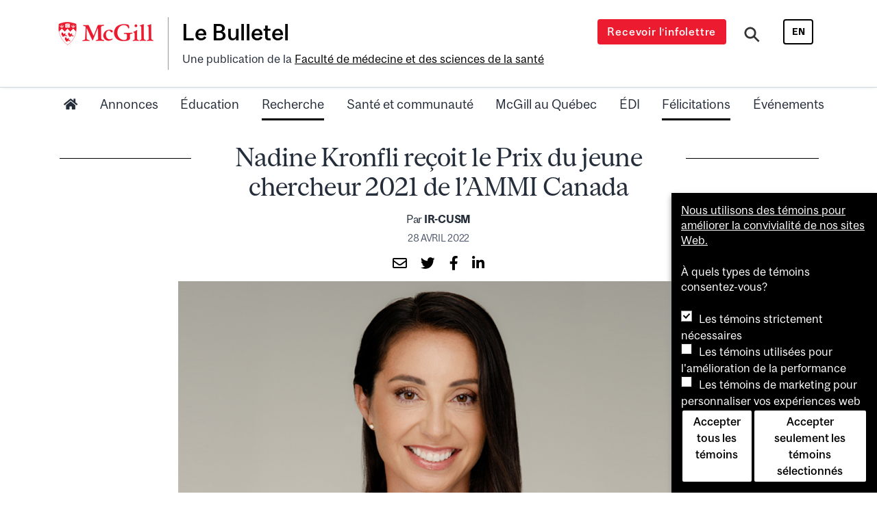

--- FILE ---
content_type: text/html; charset=UTF-8
request_url: https://lebulletel.mcgill.ca/nadine-kronfli-recoit-le-prix-du-jeune-chercheur-2021-de-lammi-canada/
body_size: 48504
content:
<!DOCTYPE html>
<html lang="fr-CA" itemscope itemtype="https://schema.org/BlogPosting">
<head>
    <meta charset="UTF-8">
    <meta name="viewport" content="width=device-width, initial-scale=1">
    <meta http-equiv="X-UA-Compatible" content="IE=edge">
    <link rel="profile" href="http://gmpg.org/xfn/11">
    <meta name='robots' content='index, follow, max-image-preview:large, max-snippet:-1, max-video-preview:-1' />
<link rel="alternate" href="https://healthenews.mcgill.ca/nadine-kronfli-receives-2021-ammi-canada-new-investigator-award/" hreflang="en" />
<link rel="alternate" href="https://lebulletel.mcgill.ca/nadine-kronfli-recoit-le-prix-du-jeune-chercheur-2021-de-lammi-canada/" hreflang="fr" />

	<!-- This site is optimized with the Yoast SEO plugin v26.7 - https://yoast.com/wordpress/plugins/seo/ -->
	<title>Nadine Kronfli reçoit le Prix du jeune chercheur 2021 de l’AMMI Canada - Le Bulletel</title>
	<link rel="canonical" href="https://lebulletel.mcgill.ca/nadine-kronfli-recoit-le-prix-du-jeune-chercheur-2021-de-lammi-canada/" />
	<meta property="og:locale" content="fr_CA" />
	<meta property="og:locale:alternate" content="en_US" />
	<meta property="og:type" content="article" />
	<meta property="og:title" content="Nadine Kronfli reçoit le Prix du jeune chercheur 2021 de l’AMMI Canada - Le Bulletel" />
	<meta property="og:description" content="La Dre Nadine Kronfli est membre du Programme en maladies infectieuses et immunité en santé mondiale à l’Institut de recherche du Centre universitaire de santé McGill Une chercheuse de l’IR-CUSM relève les défis uniques liés à l’élimination des maladies infectieuses dans les établissements correctionnels La Dre Nadine Kronfli, scientifique junior à l’Institut de recherche du [&hellip;]" />
	<meta property="og:url" content="https://lebulletel.mcgill.ca/nadine-kronfli-recoit-le-prix-du-jeune-chercheur-2021-de-lammi-canada/" />
	<meta property="og:site_name" content="Le Bulletel" />
	<meta property="article:publisher" content="https://www.facebook.com/McGillMedHealthSci" />
	<meta property="article:published_time" content="2022-04-28T14:14:08+00:00" />
	<meta property="article:modified_time" content="2022-04-28T14:15:05+00:00" />
	<meta property="og:image" content="https://lebulletel.mcgill.ca/wp-content/uploads/2022/04/2022-05-06_Nadine-Kronfli_1080x566.jpg" />
	<meta property="og:image:width" content="1080" />
	<meta property="og:image:height" content="566" />
	<meta property="og:image:type" content="image/jpeg" />
	<meta name="author" content="Shuchita Das" />
	<meta name="twitter:card" content="summary_large_image" />
	<meta name="twitter:creator" content="@mcgillmed" />
	<meta name="twitter:site" content="@mcgillmed" />
	<meta name="twitter:label1" content="Écrit par" />
	<meta name="twitter:data1" content="Shuchita Das" />
	<meta name="twitter:label2" content="Estimation du temps de lecture" />
	<meta name="twitter:data2" content="2 minutes" />
	<script type="application/ld+json" class="yoast-schema-graph">{"@context":"https://schema.org","@graph":[{"@type":"Article","@id":"https://lebulletel.mcgill.ca/nadine-kronfli-recoit-le-prix-du-jeune-chercheur-2021-de-lammi-canada/#article","isPartOf":{"@id":"https://lebulletel.mcgill.ca/nadine-kronfli-recoit-le-prix-du-jeune-chercheur-2021-de-lammi-canada/"},"author":{"name":"Shuchita Das","@id":"https://lebulletel.mcgill.ca/#/schema/person/ea802f909a73f09e453cd189dbab7013"},"headline":"Nadine Kronfli reçoit le Prix du jeune chercheur 2021 de l’AMMI Canada","datePublished":"2022-04-28T14:14:08+00:00","dateModified":"2022-04-28T14:15:05+00:00","mainEntityOfPage":{"@id":"https://lebulletel.mcgill.ca/nadine-kronfli-recoit-le-prix-du-jeune-chercheur-2021-de-lammi-canada/"},"wordCount":332,"image":{"@id":"https://lebulletel.mcgill.ca/nadine-kronfli-recoit-le-prix-du-jeune-chercheur-2021-de-lammi-canada/#primaryimage"},"thumbnailUrl":"https://lebulletel.mcgill.ca/wp-content/uploads/2022/04/2022-05-06_Nadine-Kronfli_1080x566.jpg","articleSection":["Félicitations","Recherche"],"inLanguage":"fr-CA"},{"@type":"WebPage","@id":"https://lebulletel.mcgill.ca/nadine-kronfli-recoit-le-prix-du-jeune-chercheur-2021-de-lammi-canada/","url":"https://lebulletel.mcgill.ca/nadine-kronfli-recoit-le-prix-du-jeune-chercheur-2021-de-lammi-canada/","name":"Nadine Kronfli reçoit le Prix du jeune chercheur 2021 de l’AMMI Canada - Le Bulletel","isPartOf":{"@id":"https://lebulletel.mcgill.ca/#website"},"primaryImageOfPage":{"@id":"https://lebulletel.mcgill.ca/nadine-kronfli-recoit-le-prix-du-jeune-chercheur-2021-de-lammi-canada/#primaryimage"},"image":{"@id":"https://lebulletel.mcgill.ca/nadine-kronfli-recoit-le-prix-du-jeune-chercheur-2021-de-lammi-canada/#primaryimage"},"thumbnailUrl":"https://lebulletel.mcgill.ca/wp-content/uploads/2022/04/2022-05-06_Nadine-Kronfli_1080x566.jpg","datePublished":"2022-04-28T14:14:08+00:00","dateModified":"2022-04-28T14:15:05+00:00","author":{"@id":"https://lebulletel.mcgill.ca/#/schema/person/ea802f909a73f09e453cd189dbab7013"},"breadcrumb":{"@id":"https://lebulletel.mcgill.ca/nadine-kronfli-recoit-le-prix-du-jeune-chercheur-2021-de-lammi-canada/#breadcrumb"},"inLanguage":"fr-CA","potentialAction":[{"@type":"ReadAction","target":["https://lebulletel.mcgill.ca/nadine-kronfli-recoit-le-prix-du-jeune-chercheur-2021-de-lammi-canada/"]}]},{"@type":"ImageObject","inLanguage":"fr-CA","@id":"https://lebulletel.mcgill.ca/nadine-kronfli-recoit-le-prix-du-jeune-chercheur-2021-de-lammi-canada/#primaryimage","url":"https://lebulletel.mcgill.ca/wp-content/uploads/2022/04/2022-05-06_Nadine-Kronfli_1080x566.jpg","contentUrl":"https://lebulletel.mcgill.ca/wp-content/uploads/2022/04/2022-05-06_Nadine-Kronfli_1080x566.jpg","width":1080,"height":566},{"@type":"BreadcrumbList","@id":"https://lebulletel.mcgill.ca/nadine-kronfli-recoit-le-prix-du-jeune-chercheur-2021-de-lammi-canada/#breadcrumb","itemListElement":[{"@type":"ListItem","position":1,"name":"Home","item":"https://lebulletel.mcgill.ca/"},{"@type":"ListItem","position":2,"name":"Nadine Kronfli reçoit le Prix du jeune chercheur 2021 de l’AMMI Canada"}]},{"@type":"WebSite","@id":"https://lebulletel.mcgill.ca/#website","url":"https://lebulletel.mcgill.ca/","name":"Le Bulletel","description":"Une publication de la Faculté de médecine et des sciences de la santé","potentialAction":[{"@type":"SearchAction","target":{"@type":"EntryPoint","urlTemplate":"https://lebulletel.mcgill.ca/?s={search_term_string}"},"query-input":{"@type":"PropertyValueSpecification","valueRequired":true,"valueName":"search_term_string"}}],"inLanguage":"fr-CA"},{"@type":"Person","@id":"https://lebulletel.mcgill.ca/#/schema/person/ea802f909a73f09e453cd189dbab7013","name":"Shuchita Das","image":{"@type":"ImageObject","inLanguage":"fr-CA","@id":"https://lebulletel.mcgill.ca/#/schema/person/image/","url":"https://secure.gravatar.com/avatar/a2297f62af428e0285cdd06be98257b597abdd8ce08f9d2dcface9e48e70da18?s=96&d=mm&r=g","contentUrl":"https://secure.gravatar.com/avatar/a2297f62af428e0285cdd06be98257b597abdd8ce08f9d2dcface9e48e70da18?s=96&d=mm&r=g","caption":"Shuchita Das"},"url":"https://lebulletel.mcgill.ca/author/fmhs/"}]}</script>
	<!-- / Yoast SEO plugin. -->


<style id='wp-img-auto-sizes-contain-inline-css' type='text/css'>
img:is([sizes=auto i],[sizes^="auto," i]){contain-intrinsic-size:3000px 1500px}
/*# sourceURL=wp-img-auto-sizes-contain-inline-css */
</style>
<style id='wp-emoji-styles-inline-css' type='text/css'>

	img.wp-smiley, img.emoji {
		display: inline !important;
		border: none !important;
		box-shadow: none !important;
		height: 1em !important;
		width: 1em !important;
		margin: 0 0.07em !important;
		vertical-align: -0.1em !important;
		background: none !important;
		padding: 0 !important;
	}
/*# sourceURL=wp-emoji-styles-inline-css */
</style>
<link rel='stylesheet' id='wp-bootstrap-starter-bootstrap-css-css' href='https://lebulletel.mcgill.ca/wp-content/themes/wp-bootstrap-mcgill-infosite/inc/assets/css/bootstrap.min.css?ver=6.9' type='text/css' media='all' />
<link rel='stylesheet' id='wp-bootstrap-starter-fontawesome-cdn-css' href='https://lebulletel.mcgill.ca/wp-content/themes/wp-bootstrap-mcgill-infosite/inc/assets/css/fontawesome.min.css?ver=6.9' type='text/css' media='all' />
<link rel='stylesheet' id='slb_core-css' href='https://lebulletel.mcgill.ca/wp-content/plugins/simple-lightbox/client/css/app.css?ver=2.9.4' type='text/css' media='all' />
<link rel='stylesheet' id='style-css' href='https://lebulletel.mcgill.ca/wp-content/themes/wp-bootstrap-mcgill-infosite/style.css?ver=1.3' type='text/css' media='all' />
<style id='style-inline-css' type='text/css'>
.navbar-nav {justify-content: space-between;}a.annnonces-color {color:#c60101;border-color:#c60101;}a.education-fr-color {color:#db771a;border-color:#db771a;}a.equite-diversite-et-inclusion-color {color:#2bad50;border-color:#2bad50;}a.evenements-color {color:;border-color:;}a.felicitations-color {color:#000000;border-color:#000000;}a.mcgill-au-quebec-color {color:#003da5;border-color:#003da5;}a.recherche-color {color:#819c30;border-color:#819c30;}a.communaute-color {color:#4ba09e;border-color:#4ba09e;}
/*# sourceURL=style-inline-css */
</style>
<link rel='stylesheet' id='mds-style-css' href='https://lebulletel.mcgill.ca/wp-content/plugins/mcgill-cookies/css/mds.css?ver=6.9' type='text/css' media='all' />
<link rel='stylesheet' id='cookie-popup-style-css' href='https://lebulletel.mcgill.ca/wp-content/plugins/mcgill-cookies/cookie-popup.css?ver=6.9' type='text/css' media='all' />
<link rel='stylesheet' id='child-style-css' href='https://lebulletel.mcgill.ca/wp-content/themes/wp-bootstrap-mcgill-infosite-child/style.css?ver=6.9' type='text/css' media='all' />
<script type="text/javascript" src="https://lebulletel.mcgill.ca/wp-includes/js/jquery/jquery.min.js?ver=3.7.1" id="jquery-core-js"></script>
<script type="text/javascript" src="https://lebulletel.mcgill.ca/wp-includes/js/jquery/jquery-migrate.min.js?ver=3.4.1" id="jquery-migrate-js"></script>

<!-- OG: 3.3.8 --><link rel="image_src" href="https://lebulletel.mcgill.ca/wp-content/uploads/2022/04/2022-05-06_Nadine-Kronfli_1080x566.jpg"><meta name="msapplication-TileImage" content="https://lebulletel.mcgill.ca/wp-content/uploads/2022/04/2022-05-06_Nadine-Kronfli_1080x566.jpg">
<meta property="og:image" content="https://lebulletel.mcgill.ca/wp-content/uploads/2022/04/2022-05-06_Nadine-Kronfli_1080x566.jpg"><meta property="og:image:secure_url" content="https://lebulletel.mcgill.ca/wp-content/uploads/2022/04/2022-05-06_Nadine-Kronfli_1080x566.jpg"><meta property="og:image:width" content="1080"><meta property="og:image:height" content="566"><meta property="og:image:alt" content="2022-05-06_Nadine Kronfli_1080x566"><meta property="og:image:type" content="image/jpeg"><meta property="og:description" content="La Dre Nadine Kronfli est membre du Programme en maladies infectieuses et immunité en santé mondiale à l’Institut de recherche du Centre universitaire de santé McGill Une chercheuse de l’IR-CUSM relève les défis uniques liés à l’élimination des maladies infectieuses dans les établissements correctionnels La Dre Nadine Kronfli, scientifique junior à l’Institut de recherche du..."><meta property="og:type" content="article"><meta property="og:locale" content="fr_CA"><meta property="og:site_name" content="Le Bulletel"><meta property="og:title" content="Nadine Kronfli reçoit le Prix du jeune chercheur 2021 de l’AMMI Canada"><meta property="og:url" content="https://lebulletel.mcgill.ca/nadine-kronfli-recoit-le-prix-du-jeune-chercheur-2021-de-lammi-canada/"><meta property="og:updated_time" content="2022-04-28T10:15:05-04:00">
<meta property="article:published_time" content="2022-04-28T14:14:08+00:00"><meta property="article:modified_time" content="2022-04-28T14:15:05+00:00"><meta property="article:section" content="Félicitations"><meta property="article:section" content="Recherche"><meta property="article:author:first_name" content="Shuchita"><meta property="article:author:last_name" content="Das"><meta property="article:author:username" content="Shuchita Das">
<meta property="twitter:partner" content="ogwp"><meta property="twitter:card" content="summary_large_image"><meta property="twitter:image" content="https://lebulletel.mcgill.ca/wp-content/uploads/2022/04/2022-05-06_Nadine-Kronfli_1080x566.jpg"><meta property="twitter:image:alt" content="2022-05-06_Nadine Kronfli_1080x566"><meta property="twitter:title" content="Nadine Kronfli reçoit le Prix du jeune chercheur 2021 de l’AMMI Canada"><meta property="twitter:description" content="La Dre Nadine Kronfli est membre du Programme en maladies infectieuses et immunité en santé mondiale à l’Institut de recherche du Centre universitaire de santé McGill Une chercheuse de l’IR-CUSM..."><meta property="twitter:url" content="https://lebulletel.mcgill.ca/nadine-kronfli-recoit-le-prix-du-jeune-chercheur-2021-de-lammi-canada/"><meta property="twitter:label1" content="Reading time"><meta property="twitter:data1" content="1 minute">
<meta itemprop="image" content="https://lebulletel.mcgill.ca/wp-content/uploads/2022/04/2022-05-06_Nadine-Kronfli_1080x566.jpg"><meta itemprop="name" content="Nadine Kronfli reçoit le Prix du jeune chercheur 2021 de l’AMMI Canada"><meta itemprop="description" content="La Dre Nadine Kronfli est membre du Programme en maladies infectieuses et immunité en santé mondiale à l’Institut de recherche du Centre universitaire de santé McGill Une chercheuse de l’IR-CUSM relève les défis uniques liés à l’élimination des maladies infectieuses dans les établissements correctionnels La Dre Nadine Kronfli, scientifique junior à l’Institut de recherche du..."><meta itemprop="datePublished" content="2022-04-28"><meta itemprop="dateModified" content="2022-04-28T14:15:05+00:00">
<meta property="profile:first_name" content="Shuchita"><meta property="profile:last_name" content="Das"><meta property="profile:username" content="Shuchita Das">
<!-- /OG -->


		<!-- GA Google Analytics @ https://m0n.co/ga -->
		<script>
			(function(i,s,o,g,r,a,m){i['GoogleAnalyticsObject']=r;i[r]=i[r]||function(){
			(i[r].q=i[r].q||[]).push(arguments)},i[r].l=1*new Date();a=s.createElement(o),
			m=s.getElementsByTagName(o)[0];a.async=1;a.src=g;m.parentNode.insertBefore(a,m)
			})(window,document,'script','https://www.google-analytics.com/analytics.js','ga');
			ga('create', 'UA-26739495-1', 'auto');
			ga('require', 'displayfeatures');
			ga('require', 'linkid');
			ga('send', 'pageview');
		</script>

	<link rel="pingback" href="https://lebulletel.mcgill.ca/xmlrpc.php">    <style type="text/css">
        #page-sub-header { background: #fff; }
    </style>
    <link rel="icon" href="https://lebulletel.mcgill.ca/wp-content/uploads/2021/06/cropped-martlet-favicon-100px-150x150.png" sizes="32x32" />
<link rel="icon" href="https://lebulletel.mcgill.ca/wp-content/uploads/2021/06/cropped-martlet-favicon-100px-350x350.png" sizes="192x192" />
<link rel="apple-touch-icon" href="https://lebulletel.mcgill.ca/wp-content/uploads/2021/06/cropped-martlet-favicon-100px-350x350.png" />
<meta name="msapplication-TileImage" content="https://lebulletel.mcgill.ca/wp-content/uploads/2021/06/cropped-martlet-favicon-100px-350x350.png" />
</head>

<body class="wp-singular post-template-default single single-post postid-97730 single-format-standard wp-embed-responsive wp-theme-wp-bootstrap-mcgill-infosite wp-child-theme-wp-bootstrap-mcgill-infosite-child group-blog">

<div id="page" class="site">
      <header id="masthead" class="site-header navbar-static-top" role="banner">
        <div class="entete">
            <div class="container">
                <div class="navbar-brand">
                  <div class="logo-container">
  <div class="mcgill-logo">
    <a href="https://mcgill.ca" title="Université McGill"><img src="https://lebulletel.mcgill.ca/wp-content/themes/wp-bootstrap-mcgill-infosite/img/McGill.png" alt="McGill.ca"></a>
  </div>
  <div class="site-logo">
      <a class="site-title large normal" href="https://lebulletel.mcgill.ca/" title="Accueil">Le Bulletel</a>
      <div class="site-tagline">Une publication de la <a href="https://www.mcgill.ca/medhealthsci/fr" style="white-space:nowrap;">Faculté de médecine et des sciences de la santé</a></div>
  </div>
</div>
<div class="site-tools">
  <button  data-toggle="modal" data-target="#button-modal" aria-label="Open modal window" class="btn btn-primary">Recevoir l’infolettre</button>
  <button class="nav-search open" type="button" title="Recherche" aria-label="Search" data-toggle="modal" data-target="#modalsearch">
    <ion-icon name="search-sharp"></ion-icon>
  </button>
  <ul class="lang" title="English">	<li class="lang-item lang-item-2 lang-item-en lang-item-first"><a lang="en-CA" hreflang="en-CA" href="https://healthenews.mcgill.ca/nadine-kronfli-receives-2021-ammi-canada-new-investigator-award/">en</a></li>
</ul>
  <button class="navbar-toggler" type="button" data-toggle="collapse" data-target=".navbar-collapse" aria-controls="" aria-expanded="false" aria-label="Toggle navigation">
        <ion-icon class="toggle-open" name="menu-outline"></ion-icon>
        <ion-icon class="toggle-close" name="close-outline"></ion-icon>
    </button>
</div>                </div>
            </div>
        </div>
        <div class="container">
              <nav class="navbar navbar-expand-lg p-0">


                  <div class="collapse navbar-collapse">
                    <div class="site-nav">

                              <button  data-toggle="modal" data-target="#button-modal" aria-label="Open modal window" class="btn btn-primary">Recevoir l’infolettre</button>
                  <ul id="menu-principal" class="navbar-nav"><li itemscope="itemscope" itemtype="https://www.schema.org/SiteNavigationElement" id="menu-item-305" class="homeicon menu-item menu-item-type-custom menu-item-object-custom menu-item-305 nav-item"><a href="/" class="nav-link"><span class="fas fa-home"></span></a></li>
<li itemscope="itemscope" itemtype="https://www.schema.org/SiteNavigationElement" id="menu-item-84175" class="menu-item menu-item-type-taxonomy menu-item-object-category menu-item-84175 nav-item"><a href="https://lebulletel.mcgill.ca/section/annnonces/" class="nav-link">Annonces</a></li>
<li itemscope="itemscope" itemtype="https://www.schema.org/SiteNavigationElement" id="menu-item-84174" class="menu-item menu-item-type-taxonomy menu-item-object-category menu-item-84174 nav-item"><a href="https://lebulletel.mcgill.ca/section/education-fr/" class="nav-link">Éducation</a></li>
<li itemscope="itemscope" itemtype="https://www.schema.org/SiteNavigationElement" id="menu-item-84176" class="menu-item menu-item-type-taxonomy menu-item-object-category current-post-ancestor current-menu-parent current-post-parent active menu-item-84176 nav-item"><a href="https://lebulletel.mcgill.ca/section/recherche/" class="nav-link">Recherche</a></li>
<li itemscope="itemscope" itemtype="https://www.schema.org/SiteNavigationElement" id="menu-item-84404" class="menu-item menu-item-type-taxonomy menu-item-object-category menu-item-84404 nav-item"><a href="https://lebulletel.mcgill.ca/section/communaute/" class="nav-link">Santé et communauté</a></li>
<li itemscope="itemscope" itemtype="https://www.schema.org/SiteNavigationElement" id="menu-item-112857" class="menu-item menu-item-type-taxonomy menu-item-object-category menu-item-112857 nav-item"><a href="https://lebulletel.mcgill.ca/section/mcgill-au-quebec/" class="nav-link">McGill au Québec</a></li>
<li itemscope="itemscope" itemtype="https://www.schema.org/SiteNavigationElement" id="menu-item-102697" class="menu-item menu-item-type-taxonomy menu-item-object-category menu-item-102697 nav-item"><a href="https://lebulletel.mcgill.ca/section/equite-diversite-et-inclusion/" class="nav-link">ÉDI</a></li>
<li itemscope="itemscope" itemtype="https://www.schema.org/SiteNavigationElement" id="menu-item-84177" class="menu-item menu-item-type-taxonomy menu-item-object-category current-post-ancestor current-menu-parent current-post-parent active menu-item-84177 nav-item"><a href="https://lebulletel.mcgill.ca/section/felicitations/" class="nav-link">Félicitations</a></li>
<li itemscope="itemscope" itemtype="https://www.schema.org/SiteNavigationElement" id="menu-item-102694" class="menu-item menu-item-type-taxonomy menu-item-object-category menu-item-102694 nav-item"><a href="https://lebulletel.mcgill.ca/section/evenements/" class="nav-link">Événements</a></li>
<li itemscope="itemscope" itemtype="https://www.schema.org/SiteNavigationElement" id="menu-item-311-en" class="lang-item lang-item-2 lang-item-en lang-item-first menu-item menu-item-type-custom menu-item-object-custom menu-item-311-en nav-item"><a href="https://healthenews.mcgill.ca/nadine-kronfli-receives-2021-ammi-canada-new-investigator-award/" class="nav-link" hreflang="en-CA" lang="en-CA">English</a></li>
</ul>
                    </div>
                  </div>
              </nav>

          </div>

  	    </header><!-- #masthead -->




	<div id="content" class="site-content">
		<div class="container">
			<div class="row">
<section id="primary" class="content-area col-12">
		<article id="main" class="site-main" role="main" data-clarity-region="article">
			<header class="page-header mb-3">
        <h1 class="title">Nadine Kronfli reçoit le Prix du jeune chercheur 2021 de l’AMMI&nbsp;Canada</h1>
				<div class="entry-meta">
					<div>Par<span class="author-name"> IR-CUSM</span> 
					</div><div class="date">
						28 avril 2022
					</div>
					<div class="share">
				     <a href="mailto:?&subject=Le Bulletel: Nadine Kronfli re&ccedil;oit le Prix du jeune chercheur 2021 de l&rsquo;AMMI Canada&body=Nadine Kronfli re&ccedil;oit le Prix du jeune chercheur 2021 de l&rsquo;AMMI Canada%0A%0A%0A%0Ahttps://lebulletel.mcgill.ca/nadine-kronfli-recoit-le-prix-du-jeune-chercheur-2021-de-lammi-canada/"><span class="far fa-envelope" aria-hidden="true"></span></a>
				     <a href="https://twitter.com/home?status=https%3A//lebulletel.mcgill.ca/nadine-kronfli-recoit-le-prix-du-jeune-chercheur-2021-de-lammi-canada/"><span class="fab fa-twitter" aria-hidden="true"></span></a>
				     <a href="https://www.facebook.com/sharer/sharer.php?u=https%3A//lebulletel.mcgill.ca/nadine-kronfli-recoit-le-prix-du-jeune-chercheur-2021-de-lammi-canada/"><span class="fab fa-facebook-f" aria-hidden="true"></span></a>
						 <a href="https://www.linkedin.com/shareArticle?mini=true&amp;url=https%3A//lebulletel.mcgill.ca/nadine-kronfli-recoit-le-prix-du-jeune-chercheur-2021-de-lammi-canada/"><span class="fab fa-linkedin-in" aria-hidden="true"></span></a>
					 </div>
				</div>
			</header>
			<div class="container p-0 entry">
			    <div class="row">
						<div class="col-12">
      				<div class="entry-content">
									<img class="mb-3 aligncenter" src="https://lebulletel.mcgill.ca/wp-content/uploads/2022/04/2022-05-06_Nadine-Kronfli_1080x566.jpg" alt="" width="1080" height="566">
						  <figure class="blurb-img-right"><figcaption>La D<sup>re</sup> Nadine Kronfli est membre du Programme en maladies infectieuses et immunité en santé mondiale à l’Institut de recherche du Centre universitaire de santé McGill</figcaption></figure>
<h3 class="ri-article-blurb"><strong>Une chercheuse de l’IR-CUSM relève les défis uniques liés à l’élimination des maladies infectieuses dans les établissements correctionnels</strong></h3>
<p class="ri-article-blurb">La <a href="https://rimuhc.ca/fr/-/nadine-kronfli" target="_self" rel="noopener">D<sup>re</sup> Nadine Kronfli</a>, scientifique junior à l’Institut de recherche du Centre universitaire de santé McGill (IR-CUSM), est la lauréate du Prix de jeune chercheur 2021 de l’Association pour la microbiologie médicale et l’infectiologie Canada (AMMI Canada). Ce prix récompense un jeune chercheur prometteur qui a apporté une contribution substantielle à la recherche dans les domaines de l’infectiologie ou de la microbiologie médicale au cours des cinq années suivant sa première affectation dans le milieu universitaire. La D<sup>re</sup> Kronfli a été sélectionnée en raison de sa contribution exceptionnelle à l’élimination des maladies infectieuses, y compris l’hépatite C et le coronavirus 2 du syndrome respiratoire aigu sévère (SARS-CoV-2), dans les établissements correctionnels.</p>
<p class="ri-article-blurb">«&nbsp;C’est un grand honneur pour moi, explique la D<sup>re</sup> Kronfli. Faire de la recherche dans les établissements correctionnels comporte des défis uniques, mais contribue à améliorer la santé d’une population très vulnérable et celle des communautés environnantes.&nbsp;»</p>
<p class="ri-article-blurb">À l’IR-CUSM, la D<sup>re</sup> Kronfli est membre du <a href="https://rimuhc.ca/fr/infectious-diseases-and-immunity-in-global-health-program" target="_self" rel="noopener">Programme en maladies infectieuses et immunité en santé mondiale</a> et effectue de la recherche au <a href="https://rimuhc.ca/fr/centres-de-recherche/cres" target="_self" rel="noopener">Centre de recherche évaluative en santé</a>. Elle est aussi professeure adjointe à la Division des maladies infectieuses de la Faculté de médecine et des sciences de la santé de l’Université McGill.</p>
<p class="ri-article-blurb">Le nom des lauréats des prix a été dévoilé à la cérémonie de remise des prix de l’AMMI Canada, le mercredi 6 avril 2022, à l’occasion du congrès de cette association. Pour de plus amples renseignements, consultez le <a href="https://ammi.ca/en/" target="_blank" rel="noopener">site Web de l’AMMI Canada</a> (en anglais seulement).</p> 
								</div>
			        </div>
 					</div>
				</div>
			</article>
		</section>
			<div class="container p-0 fullauthors">	<hr>
				<div class="row justify-content-around mt-4">
					<div class="col-12 col-md-6 col-lg-4 text-center my-3"><div class="author-photo"><ion-icon name="person-circle-outline"></ion-icon></div><div class="author-name"> IR-CUSM</div><div class="author-description"></div></div>
				</div>
			</div>
			<div class="container mt-5">
				<div class="row" id="newsmaincontainer">
					<div class="col-12 text-center">
						<div class="feature-header">
							<h2>Articles&nbsp;connexes</h2>
						</div>
					</div>
						<div class="col-12" id="newsmaincontainer">
						<div class="row" id="newsmain"><div class="col-12 col-sm-6 col-lg-3 article">
<div class="card">
    <div class="card-header" >
      <a href="https://lebulletel.mcgill.ca/les-doses-de-rappel-des-vaccins-contre-la-covid-19-aident-a-prevenir-les-infections-post-vaccinales-chez-les-personnes-immunodeprimees/" style="background-image:url(https://lebulletel.mcgill.ca/wp-content/uploads/2025/04/2025-03-28_covid_19_vaccine_1080x566-350x183.jpg);"></a>
    </div>
    <div class="card-body">
      <div class="section">
      <a href="https://lebulletel.mcgill.ca/section/recherche/" class="recherche-color">Recherche</a>
      </div>
        <h3 class="card-title"><a href="https://lebulletel.mcgill.ca/les-doses-de-rappel-des-vaccins-contre-la-covid-19-aident-a-prevenir-les-infections-post-vaccinales-chez-les-personnes-immunodeprimees/">Les doses de rappel des vaccins contre la COVID-19 aident à prévenir les infections post-vaccinales chez les personnes immunodéprimées</a></h3>
        <div class="date">2 avril 2025</div>
    </div>
</div>
						</div><div class="col-12 col-sm-6 col-lg-3 article">
<div class="card">
    <div class="card-header" >
      <a href="https://lebulletel.mcgill.ca/lutte-contre-la-grippe-un-vaccin-contre-la-tuberculose-cree-il-y-a-un-siecle-donne-des-resultats-surprenants/" style="background-image:url(https://lebulletel.mcgill.ca/wp-content/uploads/2024/03/2024-03-15_tb_vaccine_brief_1080x566-350x183.jpg);"></a>
    </div>
    <div class="card-body">
      <div class="section">
      <a href="https://lebulletel.mcgill.ca/section/recherche/" class="recherche-color">Recherche</a>
      </div>
        <h3 class="card-title"><a href="https://lebulletel.mcgill.ca/lutte-contre-la-grippe-un-vaccin-contre-la-tuberculose-cree-il-y-a-un-siecle-donne-des-resultats-surprenants/">Lutte contre la grippe&nbsp;: un vaccin contre la tuberculose créé il y a un siècle donne des résultats surprenants</a></h3>
        <div class="date">12 mars 2024</div>
    </div>
</div>
						</div><div class="col-12 col-sm-6 col-lg-3 article">
<div class="card">
    <div class="card-header" >
      <a href="https://lebulletel.mcgill.ca/les-tests-rapides-de-covid-19-que-valent-ils-vraiment/" style="background-image:url(https://lebulletel.mcgill.ca/wp-content/uploads/2024/02/2024-02-23_Nitika-Pant-Pai-Apoorva-Anand_1080x566-350x183.jpg);"></a>
    </div>
    <div class="card-body">
      <div class="section">
      <a href="https://lebulletel.mcgill.ca/section/recherche/" class="recherche-color">Recherche</a>
      </div>
        <h3 class="card-title"><a href="https://lebulletel.mcgill.ca/les-tests-rapides-de-covid-19-que-valent-ils-vraiment/">Les tests rapides de COVID-19&nbsp;: que valent-ils vraiment ? </a></h3>
        <div class="date">20 février 2024</div>
    </div>
</div>
						</div><div class="col-12 col-sm-6 col-lg-3 article">
<div class="card">
    <div class="card-header" >
      <a href="https://lebulletel.mcgill.ca/quatre-questions-brulantes-pour-akiko-iwasaki-conferenciere-au-symposium-de-mi4/" style="background-image:url(https://lebulletel.mcgill.ca/wp-content/uploads/2023/10/2023-11-03_Akiko-Iwasaki_1080x566-350x183.jpg);"></a>
    </div>
    <div class="card-body">
      <div class="section">
      <a href="https://lebulletel.mcgill.ca/section/recherche/" class="recherche-color">Recherche</a>
      </div>
        <h3 class="card-title"><a href="https://lebulletel.mcgill.ca/quatre-questions-brulantes-pour-akiko-iwasaki-conferenciere-au-symposium-de-mi4/">Quatre questions brûlantes pour Akiko Iwasaki, conférencière au symposium de MI4  </a></h3>
        <div class="date">31 octobre 2023</div>
    </div>
</div>
						</div>
						<div class="container pb-3"><div id="more_articles" class="row" aria-live="assertive"></div></div>
<div class="col-12 more text-center">
  <script>
  ( function( $ ) {
    params = 'doublons=&pagination=12&id=,102293,101560,101312,101228,98213,97829,97756,97694,97674,97529,97464,95700,95230,93700,40117,115717,115713,115707,115629,115701,115694,115663,115515,115528,115523,115471,115461,115627,115481,115562,115599,115548,115534,115502,115491,115476&par=post__in&var=related';
  } )( jQuery );
  </script>
  <button id="more" type="button" class="btn btn-secondary loadmore" aria-label="Charger la suite">Charger la suite<span class="fa" aria-hidden="true"></span></button>
</div>
						</div>
					</div>
				</div>
			</div>			</div><!-- .row -->
		</div><!-- .container -->
	</div><!-- #content -->
            <div id="footer-widget" class="row m-0">
            <div class="container">
                <div class="row">
                  <div class="col-6 col-lg-3">
                    <section id="brand-footer">
                        <div class="logo-container">
  <div class="site-logo">
    <a class="site-title medium normal" href="https://lebulletel.mcgill.ca/" title="Accueil">Le Bulletel</a>
      <div class="site-tagline">Une publication de la Faculté de médecine et des sciences de la santé</div>
  </div>
</div>                    </section>
                  </div>

                  <div class="col-6 col-lg-3"><section id="nav_menu-3" class="widget widget_nav_menu"><h3 class="widget-title">Liens du site</h3><div class="menu-principal-container"><ul id="menu-principal-1" class="menu"><li class="homeicon menu-item menu-item-type-custom menu-item-object-custom menu-item-305"><a href="/"><span class="fas fa-home"></span></a></li>
<li class="menu-item menu-item-type-taxonomy menu-item-object-category menu-item-84175"><a href="https://lebulletel.mcgill.ca/section/annnonces/">Annonces</a></li>
<li class="menu-item menu-item-type-taxonomy menu-item-object-category menu-item-84174"><a href="https://lebulletel.mcgill.ca/section/education-fr/">Éducation</a></li>
<li class="menu-item menu-item-type-taxonomy menu-item-object-category current-post-ancestor current-menu-parent current-post-parent menu-item-84176"><a href="https://lebulletel.mcgill.ca/section/recherche/">Recherche</a></li>
<li class="menu-item menu-item-type-taxonomy menu-item-object-category menu-item-84404"><a href="https://lebulletel.mcgill.ca/section/communaute/">Santé et communauté</a></li>
<li class="menu-item menu-item-type-taxonomy menu-item-object-category menu-item-112857"><a href="https://lebulletel.mcgill.ca/section/mcgill-au-quebec/">McGill au Québec</a></li>
<li class="menu-item menu-item-type-taxonomy menu-item-object-category menu-item-102697"><a href="https://lebulletel.mcgill.ca/section/equite-diversite-et-inclusion/">ÉDI</a></li>
<li class="menu-item menu-item-type-taxonomy menu-item-object-category current-post-ancestor current-menu-parent current-post-parent menu-item-84177"><a href="https://lebulletel.mcgill.ca/section/felicitations/">Félicitations</a></li>
<li class="menu-item menu-item-type-taxonomy menu-item-object-category menu-item-102694"><a href="https://lebulletel.mcgill.ca/section/evenements/">Événements</a></li>
<li class="lang-item lang-item-2 lang-item-en lang-item-first menu-item menu-item-type-custom menu-item-object-custom menu-item-311-en"><a href="https://healthenews.mcgill.ca/nadine-kronfli-receives-2021-ammi-canada-new-investigator-award/" hreflang="en-CA" lang="en-CA">English</a></li>
</ul></div></section></div>


                  <div class="col-6 col-lg-3"><section id="text-4" class="widget widget_text"><h3 class="widget-title">Écoles</h3>			<div class="textwidget"><p><a href="https://www.mcgill.ca/medhealthsci/fr/education/nos-ecoles-de-1829-aujourdhui/ecole-de-medecine">École de médecine </a></p>
<p><a href="https://www.mcgill.ca/nursing/fr">École des sciences infirmières Ingram</a></p>
<p><a href="https://www.mcgill.ca/spot/fr">École de physiothérapie et d&rsquo;ergothérapie</a></p>
<p><a href="https://www.mcgill.ca/scsd/fr">École des sciences de la communication humaine</a></p>
<p><a href="https://www.mcgill.ca/spgh/">École de santé des populations et de santé mondiale</a></p>
<p><a href="https://www.mcgill.ca/medhealthsci/fr/education/nos-ecoles-de-1829-aujourdhui/ecole-des-sciences-biomedicales">École des sciences biomédicales</a></p>
</div>
		</section></div>


                  <div class="col-6 col-lg-3"><section id="text-6" class="widget widget_text"><h3 class="widget-title">Réseau McGill</h3>			<div class="textwidget"><p><a href="http://cusm.ca/">Centre universitaire de santé McGill (CUSM)</a></p>
<p><a href="https://www.mcgill.ca/ruisss/fr/etablissements-partenaires/ciusss-de-louest-de-lile-de-montreal">CIUSSS Ouest-de-l&rsquo;île-de-Montréal</a></p>
<p><a href="https://www.mcgill.ca/ruisss/fr/etablissements-partenaires/ciusss-du-centre-ouest-de-lile-de-montreal">CIUSSS Centre-Ouest-de-l&rsquo;île-de-Montréal</a></p>
<p><a href="https://www.mcgill.ca/ruisss/fr">RUISSS McGill</a></p>
</div>
		</section><section id="text-8" class="widget widget_text"><h3 class="widget-title">Autres publications de l&rsquo;Université McGill</h3>			<div class="textwidget"><p><a href="https://www.mcgill.ca/facmed-alumni/news-stories/news-stories">FMHS Focus</a></p>
<p><a href="https://reporter.mcgill.ca/">McGill Reporter</a></p>
<p><a href="https://www.mcgill.ca/newsroom/">Salle de presse McGill</a></p>
</div>
		</section></div>

                </div>

                    <div class="row pb-2">
    <div class="col-12 text-center footer-social mt-4 mt-lg-0"><a href="https://www.facebook.com/McGillMedHealthSci" title="Notre page Facebook"></a><a href="https://instagram.com/mcgillmedhealthsci/" title="Instagram"></a><a href="https://twitter.com/mcgillmed" title="Suivez-vous sur Twitter"></a><a href="https://www.linkedin.com/company/mcgill-faculty-of-medicine-and-health-sciences" title="LinkedIn"></a></div>
  </div>
            </div>
        </div>
<footer id="colophon" class="site-footer" role="contentinfo">
  <div class="container py-4 py-lg-3">
    <div class="row">
      <div class="d-flex flex-column flex-lg-row  align-items-center col-12 col-lg-4 text-center text-lg-left">
        <a href="https://lebulletel.mcgill.ca/" class="d-inline-block mb-2 mb-lg-0 mr-lg-3 pr-lg-3 float-lg-left" title="Université McGill"><img src="https://lebulletel.mcgill.ca/wp-content/themes/wp-bootstrap-mcgill-infosite/img/mcgill_logo_footer.png" alt="McGill.ca"></a>
        <div class="site-info float-lg-left mb-2 mb-lg-0 ">
          Copyright&nbsp;&copy;&nbsp;&nbsp;Université&nbsp;McGill.
        </div>
      </div>
      <div class="col-12 col-lg-8">
        <div class="container p-0 pt-0">
          <div class="d-flex flex-column flex-lg-row align-items-center justify-content-around justify-content-md-between">
            <div class="mb-2 mb-lg-0"><a href="https://www.mcgill.ca/fr/accessibilite">Accessibilité</a></div>
            <div class="mb-2 mb-lg-0"><a href="https://www.mcgill.ca/fr/enonce-de-confidentialite">Confidentialité</a></div>
            <div class="mb-2 mb-lg-0"><a href="https://www.mcgill.ca/fr/avis-sur-les-temoins">Avis sur les témoins</a></div>
            <a href="#cookie_settings" class="mb-2 mb-lg-0 login eu-cookie-withdraw-button">Paramètres des témoins</a><div><a href="https://lebulletel.mcgill.ca/pour-nous-joindre/">Pour nous joindre</a></div></div>
        </div>
      </div>
    </div>
  </div>
</footer></div><!-- #page -->

<script type="speculationrules">
{"prefetch":[{"source":"document","where":{"and":[{"href_matches":"/*"},{"not":{"href_matches":["/wp-*.php","/wp-admin/*","/wp-content/uploads/*","/wp-content/*","/wp-content/plugins/*","/wp-content/themes/wp-bootstrap-mcgill-infosite-child/*","/wp-content/themes/wp-bootstrap-mcgill-infosite/*","/*\\?(.+)"]}},{"not":{"selector_matches":"a[rel~=\"nofollow\"]"}},{"not":{"selector_matches":".no-prefetch, .no-prefetch a"}}]},"eagerness":"conservative"}]}
</script>
    <div id="sliding-popup" class="sliding-popup-bottom hidden">
        <div class="eu-cookie-compliance-banner eu-cookie-compliance-banner-info eu-cookie-compliance-banner--categories">
            <div class="popup-content info">
                <div id="popup-text"><p><a href="https://www.mcgill.ca/fr/avis-sur-les-temoins">Nous utilisons des témoins pour améliorer la convivialité de nos sites Web.</a></p><p>À quels types de témoins consentez-vous?</p></div>
                                    <div id="eu-cookie-compliance-categories" class="eu-cookie-compliance-categories">
                                                    <div class="eu-cookie-compliance-category">
                                <div>
                                    <input type="checkbox" name="cookie-categories" id="cookie-category-required" value="required"
                                     
                                        checked
                                                                                                                disabled
                                                                        >
                                    <label for="cookie-category-required">Les témoins strictement nécessaires</label>
                                </div>
                            </div>
                                                    <div class="eu-cookie-compliance-category">
                                <div>
                                    <input type="checkbox" name="cookie-categories" id="cookie-category-performance" value="performance"
                                                                                                            >
                                    <label for="cookie-category-performance">Les témoins utilisées pour l'amélioration de la performance</label>
                                </div>
                            </div>
                                                    <div class="eu-cookie-compliance-category">
                                <div>
                                    <input type="checkbox" name="cookie-categories" id="cookie-category-marketing" value="marketing"
                                                                                                            >
                                    <label for="cookie-category-marketing">Les témoins de marketing pour personnaliser vos expériences web</label>
                                </div>
                            </div>
                                                                            <div class="eu-cookie-compliance-categories-buttons">
                                <button onclick="agreeCookies()"type="button"class="agree-button eu-cookie-compliance-default-button">Accepter tous les témoins</button>
                                <button onclick="getCheckedCookies()"type="button" class="eu-cookie-compliance-save-preferences-button">Accepter seulement les témoins sélectionnés</button>
                            </div>
                                            </div>
                            </div>
        </div>
    </div>
<script type="text/javascript" id="cookie-popup-script-js-extra">
/* <![CDATA[ */
var mcgillCookies = {"pluginUrl":"https://lebulletel.mcgill.ca/wp-content/plugins/mcgill-cookies/"};
//# sourceURL=cookie-popup-script-js-extra
/* ]]> */
</script>
<script type="text/javascript" src="https://lebulletel.mcgill.ca/wp-content/plugins/mcgill-cookies/cookie-popup.js" id="cookie-popup-script-js"></script>
<script type="text/javascript" id="script-js-extra">
/* <![CDATA[ */
var ajaxurl = ["https://lebulletel.mcgill.ca/wp-admin/admin-ajax.php"];
//# sourceURL=script-js-extra
/* ]]> */
</script>
<script type="text/javascript" src="https://lebulletel.mcgill.ca/wp-content/themes/wp-bootstrap-mcgill-infosite/js/script.js?ver=1.0" id="script-js"></script>
<script type="text/javascript" src="https://lebulletel.mcgill.ca/wp-content/themes/wp-bootstrap-mcgill-infosite/inc/assets/js/popper.min.js?ver=6.9" id="wp-bootstrap-starter-popper-js"></script>
<script type="text/javascript" src="https://lebulletel.mcgill.ca/wp-content/themes/wp-bootstrap-mcgill-infosite/inc/assets/js/bootstrap.min.js?ver=6.9" id="wp-bootstrap-starter-bootstrapjs-js"></script>
<script type="text/javascript" src="https://lebulletel.mcgill.ca/wp-content/themes/wp-bootstrap-mcgill-infosite/inc/assets/js/theme-script.min.js?ver=6.9" id="wp-bootstrap-starter-themejs-js"></script>
<script type="text/javascript" src="https://lebulletel.mcgill.ca/wp-content/themes/wp-bootstrap-mcgill-infosite/inc/assets/js/skip-link-focus-fix.min.js?ver=20151215" id="wp-bootstrap-starter-skip-link-focus-fix-js"></script>
<script id="wp-emoji-settings" type="application/json">
{"baseUrl":"https://s.w.org/images/core/emoji/17.0.2/72x72/","ext":".png","svgUrl":"https://s.w.org/images/core/emoji/17.0.2/svg/","svgExt":".svg","source":{"concatemoji":"https://lebulletel.mcgill.ca/wp-includes/js/wp-emoji-release.min.js?ver=6.9"}}
</script>
<script type="module">
/* <![CDATA[ */
/*! This file is auto-generated */
const a=JSON.parse(document.getElementById("wp-emoji-settings").textContent),o=(window._wpemojiSettings=a,"wpEmojiSettingsSupports"),s=["flag","emoji"];function i(e){try{var t={supportTests:e,timestamp:(new Date).valueOf()};sessionStorage.setItem(o,JSON.stringify(t))}catch(e){}}function c(e,t,n){e.clearRect(0,0,e.canvas.width,e.canvas.height),e.fillText(t,0,0);t=new Uint32Array(e.getImageData(0,0,e.canvas.width,e.canvas.height).data);e.clearRect(0,0,e.canvas.width,e.canvas.height),e.fillText(n,0,0);const a=new Uint32Array(e.getImageData(0,0,e.canvas.width,e.canvas.height).data);return t.every((e,t)=>e===a[t])}function p(e,t){e.clearRect(0,0,e.canvas.width,e.canvas.height),e.fillText(t,0,0);var n=e.getImageData(16,16,1,1);for(let e=0;e<n.data.length;e++)if(0!==n.data[e])return!1;return!0}function u(e,t,n,a){switch(t){case"flag":return n(e,"\ud83c\udff3\ufe0f\u200d\u26a7\ufe0f","\ud83c\udff3\ufe0f\u200b\u26a7\ufe0f")?!1:!n(e,"\ud83c\udde8\ud83c\uddf6","\ud83c\udde8\u200b\ud83c\uddf6")&&!n(e,"\ud83c\udff4\udb40\udc67\udb40\udc62\udb40\udc65\udb40\udc6e\udb40\udc67\udb40\udc7f","\ud83c\udff4\u200b\udb40\udc67\u200b\udb40\udc62\u200b\udb40\udc65\u200b\udb40\udc6e\u200b\udb40\udc67\u200b\udb40\udc7f");case"emoji":return!a(e,"\ud83e\u1fac8")}return!1}function f(e,t,n,a){let r;const o=(r="undefined"!=typeof WorkerGlobalScope&&self instanceof WorkerGlobalScope?new OffscreenCanvas(300,150):document.createElement("canvas")).getContext("2d",{willReadFrequently:!0}),s=(o.textBaseline="top",o.font="600 32px Arial",{});return e.forEach(e=>{s[e]=t(o,e,n,a)}),s}function r(e){var t=document.createElement("script");t.src=e,t.defer=!0,document.head.appendChild(t)}a.supports={everything:!0,everythingExceptFlag:!0},new Promise(t=>{let n=function(){try{var e=JSON.parse(sessionStorage.getItem(o));if("object"==typeof e&&"number"==typeof e.timestamp&&(new Date).valueOf()<e.timestamp+604800&&"object"==typeof e.supportTests)return e.supportTests}catch(e){}return null}();if(!n){if("undefined"!=typeof Worker&&"undefined"!=typeof OffscreenCanvas&&"undefined"!=typeof URL&&URL.createObjectURL&&"undefined"!=typeof Blob)try{var e="postMessage("+f.toString()+"("+[JSON.stringify(s),u.toString(),c.toString(),p.toString()].join(",")+"));",a=new Blob([e],{type:"text/javascript"});const r=new Worker(URL.createObjectURL(a),{name:"wpTestEmojiSupports"});return void(r.onmessage=e=>{i(n=e.data),r.terminate(),t(n)})}catch(e){}i(n=f(s,u,c,p))}t(n)}).then(e=>{for(const n in e)a.supports[n]=e[n],a.supports.everything=a.supports.everything&&a.supports[n],"flag"!==n&&(a.supports.everythingExceptFlag=a.supports.everythingExceptFlag&&a.supports[n]);var t;a.supports.everythingExceptFlag=a.supports.everythingExceptFlag&&!a.supports.flag,a.supports.everything||((t=a.source||{}).concatemoji?r(t.concatemoji):t.wpemoji&&t.twemoji&&(r(t.twemoji),r(t.wpemoji)))});
//# sourceURL=https://lebulletel.mcgill.ca/wp-includes/js/wp-emoji-loader.min.js
/* ]]> */
</script>
<script type="text/javascript" id="slb_context">/* <![CDATA[ */if ( !!window.jQuery ) {(function($){$(document).ready(function(){if ( !!window.SLB ) { {$.extend(SLB, {"context":["public","user_guest"]});} }})})(jQuery);}/* ]]> */</script>
<div class="modal fade" id="button-modal" tabindex="-1" role="dialog" aria-labelledby="Modal Window" aria-hidden="true">
			<div class="modal-dialog modal-dialog-centered" role="document">
				<div class="modal-content">
					<div><button type="button" class="close" data-dismiss="modal">&times;</button></div>
					<div class="modal-body">
							<div id="nvkEmbed74345d481c14869aa5a609ae1deceacf" class="nvkEmbed"></div>
<p><script async src="https://e1.envoke.com/ext/embed/engagements/74345d481c14869aa5a609ae1deceacf.js"></script><br />
<!-- End Embed Envoke Engagement --></p>
					</div>
				</div>
			</div>
		</div>
     <div class="modal fade" id="modalsearch" tabindex="-1" role="dialog" aria-labelledby="Search Window" aria-hidden="true">
       <div class="modal-dialog modal-dialog-centered" role="document">
         <div class="modal-content">
           <div class="modal-body">
             <form role="search" method="get" class="search-form" action="https://lebulletel.mcgill.ca/">
    <label>
        <input type="search" class="search-field form-control" placeholder="Rechercher..." value="" name="s" title="Rechercher ces termes:">
    </label>
   <button type="submit" class="search-submit"><ion-icon name="search-sharp"></ion-icon></button>
</form>           </div>
         </div>
       </div>
     </div>
		 <script type="module" src="https://unpkg.com/ionicons@5.5.2/dist/ionicons/ionicons.esm.js"></script>
		 <script nomodule src="https://unpkg.com/ionicons@5.5.2/dist/ionicons/ionicons.js"></script>
</body>
</html>

<!-- Performance optimized by Redis Object Cache. Learn more: https://wprediscache.com -->


--- FILE ---
content_type: text/css
request_url: https://lebulletel.mcgill.ca/wp-content/plugins/mcgill-cookies/cookie-popup.css?ver=6.9
body_size: 4852
content:
:root {
  --border-radus: 3px;
  --space-unit: 0.5rem;
  --mds-spacing-xx-small: calc(0.25 * var(--space-unit));
  --mds-spacing-x-small: calc(0.5 * var(--space-unit));
  --mds-spacing-small: calc(0.75 * var(--space-unit));
  --mds-spacing-medium: calc(1 * var(--space-unit));
  --mds-spacing-large: calc(1.25 * var(--space-unit));
  --mds-spacing-x-large: calc(1.75 * var(--space-unit));
}

#sliding-popup,
.eu-cookie-withdraw-tab {
  background: black;
  color: white;
}

.eu-cookie-withdraw-tab {
  border-radius: var(--border-radus) var(--border-radus) 0 0;
  border-bottom: 0;
  padding: var(--mds-spacing-small) var(--mds-spacing-large);
}

.sliding-popup-bottom {
  box-shadow: rgb(151, 151, 153) 0 4px 8px 0;
  box-sizing: border-box;
  padding: var(--mds-spacing-x-large);
  right: 0;
}

/* Display input checkboxes inline. */
.eu-cookie-compliance-categories label {
  display: inline;
  margin-left: var(--mds-spacing-small);
}

#sliding-popup .popup-content {
  display: flex;
  flex-direction: column;
  gap: var(--mds-spacing-large);
  margin: 0;
}

#sliding-popup .popup-content a:visited,
#sliding-popup .popup-content a:link,
#sliding-popup .popup-content a:hover {
  color: white;
  text-decoration: underline;
}

#sliding-popup .popup-content #popup-text,
#sliding-popup .popup-content,
#popup-buttons {
  max-width: none !important;
}

#popup-buttons {
  display: flex;
  flex-direction: column;
  gap: var(--mds-spacing-large);
  border-top: 1px solid white;
  padding-top: var(--mds-spacing-x-large);
  width: 100%;
  justify-content: space-between;
}

#eu-cookie-compliance-categories {
  display: flex;
  flex-direction: column;
  gap: var(--mds-spacing-large);
}

/* Button styling.*/
:where(.eu-cookie-withdraw-banner,
.eu-cookie-compliance-banner,
.eu-cookie-withdraw-button) button,
.eu-cookie-withdraw-button,
.eu-cookie-compliance-toggle-withdraw-banner {
  border: white 2px solid !important;
  border-radius: var(--border-radus) !important;
  background: black !important;
  color: white !important;
  padding: var(--mds-spacing-x-small) var(--mds-spacing-small);
}

:where(.eu-cookie-withdraw-banner,
.eu-cookie-compliance-banner) button:hover,
.eu-cookie-withdraw-button:hover,
.eu-cookie-compliance-toggle-withdraw-banner:hover {
  background-color: white !important;
  color: black !important;
  text-decoration: none!important;
}

.eu-cookie-compliance-default-button {
  background-color: white !important;
  color: black !important;
}

.eu-cookie-compliance-default-button:hover {
  background: black !important;
  color: white !important;
}

/* Adjust space between buttons */
.eu-cookie-compliance-categories-buttons {
  display: flex;
  gap: var(--mds-spacing-large);
}

/*
  Other D7 elements do not use responsive spacing.
  This button should look similar to the log in button on small and larger devices.
*/
.eu-cookie-withdraw-button,
.eu-cookie-compliance-toggle-withdraw-banner {
  padding: 8px;
  font-size: 14px;
  font-family: McGillSans-Regular, Arial, sans-serif;
}

/* Hide elements, including the tab. */
#popup-buttons,
.eu-cookie-compliance-more-button,
.eu-cookie-compliance-hidden,
.eu-cookie-withdraw-tab {
  display: none !important;
}

/* Define the width of the pop-up on larger displays. */

@media (min-width: 720px) {

  #sliding-popup {
    width: 300px;
  }

}

/* CUSTOM WP */
#popup-text p {
  margin: 0 0 1em;
}

/* MERGE OTHER CSS */

#sliding-popup {
  z-index: 99999;
  text-align: center;
}

.sliding-popup-bottom {
  position: fixed;
  bottom: 0;
}

.sliding-popup-top {
  position: relative;
}

#sliding-popup .popup-content {
  margin: 0 auto;
  max-width: 80%;
  /* display: inline-block; */
  text-align: left;
  width: 100%;
}

#sliding-popup .popup-content #popup-buttons {
  float: right;
  max-width: 40%;
}

#sliding-popup button {
  cursor: pointer;
}

#sliding-popup .popup-content #popup-text {
  float: left;
  max-width: 60%;
}

.eu-cookie-withdraw-tab {
  cursor: pointer;
}

.eu-cookie-withdraw-wrapper.sliding-popup-top,.eu-cookie-withdraw-wrapper.sliding-popup-top .eu-cookie-withdraw-banner {
  transform: scaleY(-1);
}

.eu-cookie-withdraw-tab {
  position: absolute;
  top: 0;
  transform: translate(-50%,-100%);
  left: 50%;
}

.eu-cookie-withdraw-wrapper.sliding-popup-top .eu-cookie-withdraw-tab {
  transform: translate(-50%,-100%) scaleY(-1);
}

@media screen and (max-width: 600px) {
  #sliding-popup .popup-content {
      max-width:95%;
  }

  #sliding-popup .popup-content #popup-text {
      max-width: 100%;
  }

  #sliding-popup .popup-content #popup-buttons {
      clear: both;
      float: none;
      max-width: 100%;
  }
}

--- FILE ---
content_type: application/javascript
request_url: https://lebulletel.mcgill.ca/wp-content/themes/wp-bootstrap-mcgill-infosite/js/script.js?ver=1.0
body_size: 936
content:
( function( $ ) {

  page = 1;
  $('.loadmore').mousedown(function(e) {
    e.preventDefault();
      $('.fa').addClass( "fa-spinner fa-pulse" );
    // $('.fa').removeClass( "fa-arrow-down" );
    jQuery.post(
        ajaxurl,
        {
          'action': 'load_more',
          'param': params + '&page=' + page
        },
       function(response){
          $('#more_articles').append(response);
          // $('.fa').addClass( 'fa-arrow-down' );
          $('.fa').removeClass( 'fa-spinner fa-pulse' );
          $( '#more_articles .card' ).animate({ opacity: 1 });
          page++;
        }
      );
  });


/**
 * focus search
 */

$.fn.focusTextToEnd = function(){
      this.focus();
      var $thisVal = this.val();
      this.val('').val($thisVal);
      return this;
  }
$('#modalsearch').on('shown.bs.modal', function() {
  $('#searchfield').focusTextToEnd();
})


} )( jQuery );


--- FILE ---
content_type: application/javascript
request_url: https://lebulletel.mcgill.ca/wp-content/plugins/mcgill-cookies/cookie-popup.js
body_size: 6652
content:
function toggleVisibility() {
    var popup = document.getElementById('sliding-popup');
    popup.classList.toggle('hidden');
    popup.classList.toggle('visible');
}

function getCookie(name) {
    let cookies = document.cookie.split(';');
    for (let cookie of cookies) {
        let [key, value] = cookie.split('=').map(c => c.trim());
        if (key === name) {
            return decodeURIComponent(value);
        }
    }
    return undefined;
}

function agreeCookies() {
    var checkboxes = document.querySelectorAll('input[name="cookie-categories"]');
    checkboxes.forEach(function (checkbox) {
        checkbox.checked = true;
    });
    getCheckedCookies();
}

function getCheckedCookies() {
    var checkedCookies = document.querySelectorAll('input[name="cookie-categories"]:checked');
    var values = [];
    checkedCookies.forEach(function (input) {
        values.push(input.value);
    });
    setCookies(values);
    toggleVisibility();
    loadScripts();
}

function setCookies(cookieValue) {
    var expirationDate = new Date();
    expirationDate.setTime(expirationDate.getTime() + (30 * 24 * 60 * 60 * 1000));
    var expires = "expires=" + expirationDate.toUTCString();
    var path = "path=/";
    document.cookie = "cookie_preference=" + cookieValue + "; " + expires + "; " + path;
}

function loadGoogleAnalytics() {
    let gtag = document.createElement('script');
    gtag.src = "https://www.googletagmanager.com/gtag/js?id=G-7TF5PGBZSV";
    gtag.async = true;
    let dataLayer = document.createElement('script');
    dataLayer.text = `
        window.dataLayer = window.dataLayer || [];
        function gtag(){dataLayer.push(arguments);}
        gtag('js', new Date());
        gtag('config', 'G-7TF5PGBZSV');
    `;
    document.head.appendChild(gtag);
    document.head.appendChild(dataLayer);
}

function loadHotjar() {
    let hotjar = document.createElement('script');
    hotjar.text = `
        (function(h,o,t,j,a,r){
            h.hj=h.hj||function(){(h.hj.q=h.hj.q||[]).push(arguments)};
            h._hjSettings={hjid:583124,hjsv:6};
            a=o.getElementsByTagName('head')[0];
            r=o.createElement('script');r.async=1;
            r.src=t+h._hjSettings.hjid+j+h._hjSettings.hjsv;
            a.appendChild(r);
        })(window,document,'https://static.hotjar.com/c/hotjar-','.js?sv=');
    `;
    document.head.appendChild(hotjar);
}

function loadFacebook() {
    let facebook = document.createElement('script');
    facebook.text = `
        !function(f,b,e,v,n,t,s)
        {if(f.fbq)return;n=f.fbq=function(){n.callMethod?
        n.callMethod.apply(n,arguments):n.queue.push(arguments)};
        if(!f._fbq)f._fbq=n;n.push=n;n.loaded=!0;n.version='2.0';
        n.queue=[];t=b.createElement(e);t.async=!0;
        t.src=v;s=b.getElementsByTagName(e)[0];
        s.parentNode.insertBefore(t,s)}(window, document,'script',
        'https://connect.facebook.net/en_US/fbevents.js');
        fbq('init', '1628657477402012');
        fbq('track', 'PageView');
    `;
    document.head.appendChild(facebook);
    let noscriptElement = document.createElement('noscript');
    let imgElement = document.createElement('img');
    imgElement.setAttribute('height', '1');
    imgElement.setAttribute('width', '1');
    imgElement.setAttribute('style', 'display:none');
    imgElement.setAttribute('src', 'https://www.facebook.com/tr?id=1628657477402012&ev=PageView&noscript=1');
    noscriptElement.appendChild(imgElement);
    document.body.appendChild(noscriptElement);
}

function loadLinkedin(){
    let linkedInPartnerScript = document.createElement('script');
    linkedInPartnerScript.type = 'text/javascript';
    linkedInPartnerScript.text = `
        _linkedin_partner_id = "1758356";
        window._linkedin_data_partner_ids = window._linkedin_data_partner_ids || [];
        window._linkedin_data_partner_ids.push(_linkedin_partner_id);
    `;
    let linkedInInsightScript = document.createElement('script');
    linkedInInsightScript.type = 'text/javascript';
    linkedInInsightScript.text = `
        (function(l) {
            if (!l) { window.lintrk = function(a,b) { window.lintrk.q.push([a,b]) }; window.lintrk.q = []; }
            var s = document.getElementsByTagName("script")[0];
            var b = document.createElement("script");
            b.type = "text/javascript"; b.async = true;
            b.src = "https://snap.licdn.com/li.lms-analytics/insight.min.js";
            s.parentNode.insertBefore(b, s);
        })(window.lintrk);
    `;
    document.head.appendChild(linkedInPartnerScript);
    document.head.appendChild(linkedInInsightScript);
    let noscriptElement = document.createElement('noscript');
    let imgElement = document.createElement('img');
    imgElement.setAttribute('height', '1');
    imgElement.setAttribute('width', '1');
    imgElement.setAttribute('style', 'display:none;');
    imgElement.setAttribute('alt', '');
    imgElement.setAttribute('src', 'https://px.ads.linkedin.com/collect/?pid=1758356&fmt=gif');
    noscriptElement.appendChild(imgElement);
    document.body.appendChild(noscriptElement);
}

function loadScripts() {
    if (getCookie("cookie_preference") === "required,performance"){
        loadGoogleAnalytics();
        loadHotjar();
    }
    
    if (getCookie("cookie_preference") === "required,performance,marketing"){
        loadGoogleAnalytics();
        loadHotjar();
        loadFacebook();
        loadLinkedin();
    }

    if (getCookie("cookie_preference") === "required,marketing"){
        loadFacebook();
        loadLinkedin();
    }
}

function checkCookieBoxes(cookies) {
    let cookieArray = cookies.split(',');
    cookieArray.forEach(function(value) {
        let checkbox = document.getElementById('cookie-category-' + value);    
        if (checkbox) {
            checkbox.checked = true;
        }
    });
}

if (typeof getCookie("cookie_preference") == 'undefined') {
    document.getElementById('sliding-popup').classList.remove('hidden');
}

if (typeof getCookie("cookie_preference") !== 'undefined') {
    document.getElementById('sliding-popup').classList.add('hidden');
    document.getElementById('popup-text').classList.add('hidden');
    checkCookieBoxes(getCookie("cookie_preference"));
    loadScripts();
}

document.addEventListener('DOMContentLoaded', function() {
    var button = document.querySelector('.eu-cookie-withdraw-button');
    button.addEventListener('click', toggleVisibility);
});